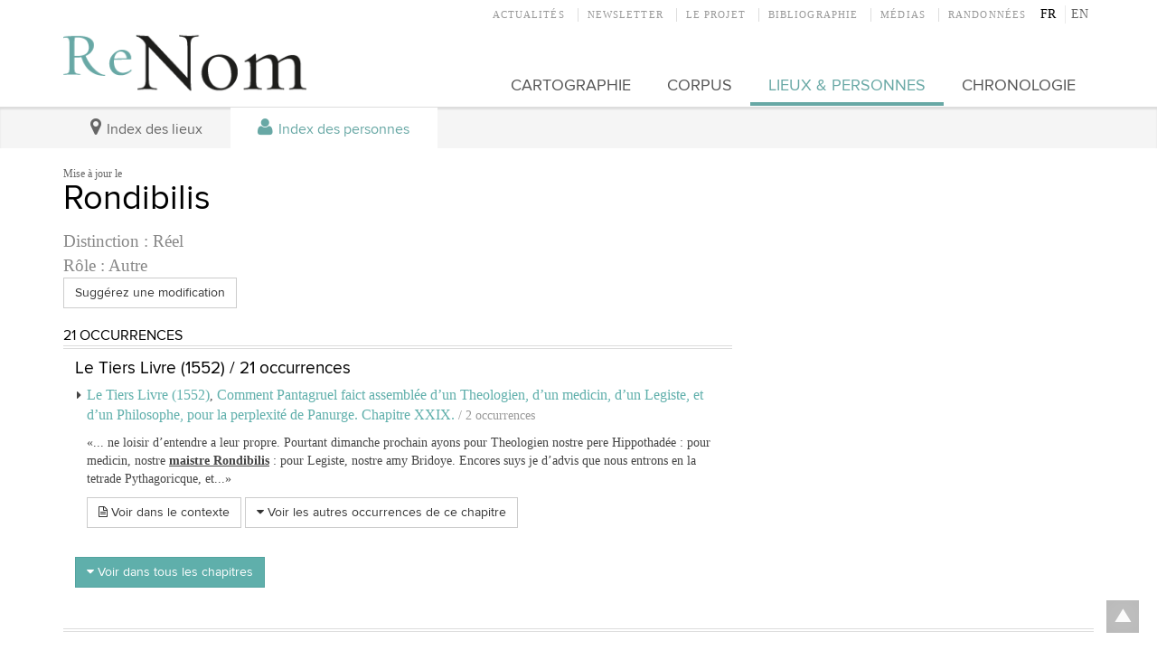

--- FILE ---
content_type: text/html; charset=utf-8
request_url: https://renom.univ-tours.fr/fr/index/personnes/rondibilis
body_size: 8660
content:
<!doctype html>
<!--[if lt IE 7]> <html class="no-js lt-ie9 lt-ie8 lt-ie7" lang="fr"> <![endif]-->
<!--[if IE 7]>    <html class="no-js lt-ie9 lt-ie8" lang="fr"> <![endif]-->
<!--[if IE 8]>    <html class="no-js lt-ie9" lang="fr"> <![endif]-->
<!--[if gt IE 8]><!--> <html class="no-js" lang="fr"> <!--<![endif]-->
    <head>
        <meta charset="utf-8">

        <meta http-equiv="Content-Type" content="text/html; charset=utf-8" />
<link rel="shortcut icon" href="https://renom.univ-tours.fr/sites/all/themes/tssks/favicon.ico" type="image/vnd.microsoft.icon" />
<link rel="shortlink" href="/fr/node/5293" />
<link rel="canonical" href="/fr/index/personnes/rondibilis" />
<meta name="Generator" content="Drupal 7 (http://drupal.org)" />


        <title>Rondibilis | Renom</title>
        <meta name="viewport" content="width=device-width, target-densitydpi=160dpi, initial-scale=1">
        <meta name="apple-mobile-web-app-capable" content="yes">

        <style type="text/css" media="all">
@import url("https://renom.univ-tours.fr/modules/system/system.base.css?qk09ew");
@import url("https://renom.univ-tours.fr/modules/system/system.menus.css?qk09ew");
@import url("https://renom.univ-tours.fr/modules/system/system.messages.css?qk09ew");
@import url("https://renom.univ-tours.fr/modules/system/system.theme.css?qk09ew");
</style>
<style type="text/css" media="all">
@import url("https://renom.univ-tours.fr/sites/all/modules/date/date_api/date.css?qk09ew");
@import url("https://renom.univ-tours.fr/sites/all/modules/date/date_popup/themes/datepicker.1.7.css?qk09ew");
@import url("https://renom.univ-tours.fr/modules/field/theme/field.css?qk09ew");
@import url("https://renom.univ-tours.fr/modules/node/node.css?qk09ew");
@import url("https://renom.univ-tours.fr/modules/search/search.css?qk09ew");
@import url("https://renom.univ-tours.fr/modules/user/user.css?qk09ew");
@import url("https://renom.univ-tours.fr/sites/all/modules/ckeditor/css/ckeditor.css?qk09ew");
</style>
<style type="text/css" media="all">
@import url("https://renom.univ-tours.fr/sites/all/modules/ctools/css/ctools.css?qk09ew");
</style>
<style type="text/css" media="all">
@import url("https://renom.univ-tours.fr/sites/all/themes/tssks/css2/bootstrap.css?qk09ew");
@import url("https://renom.univ-tours.fr/sites/all/themes/tssks/css/font-awesome.css?qk09ew");
@import url("https://renom.univ-tours.fr/sites/all/themes/tssks/css/menu-font-awesome.css?qk09ew");
@import url("https://renom.univ-tours.fr/sites/all/themes/tssks/css/main.css?qk09ew");
@import url("https://renom.univ-tours.fr/sites/all/themes/tssks/css/couleur.css?qk09ew");
@import url("https://renom.univ-tours.fr/sites/all/themes/tssks/css/jquery.fancybox.css?qk09ew");
@import url("https://renom.univ-tours.fr/sites/all/themes/tssks/css/jquery.fancybox-buttons.css?qk09ew");
@import url("https://renom.univ-tours.fr/sites/all/themes/tssks/css/jquery.fancybox-thumbs.css?qk09ew");
</style>


        <!--[if IE 7]>
          <link rel="stylesheet" href="/sites/all/themes/tssks/css/font-awesome-ie7.css">
        <![endif]-->

        <link rel="shortcut icon" href="/sites/all/themes/tssks/favicon.ico" />

        <link rel="apple-touch-icon-precomposed" sizes="114x114" href="/sites/all/themes/tssks/apple-touch-icon-114x114-precomposed.png" />
        <link rel="apple-touch-icon-precomposed" sizes="72x72" href="/sites/all/themes/tssks/apple-touch-icon-72x72-precomposed.png" />
        <link rel="apple-touch-icon-precomposed" href="/sites/all/themes/tssks/apple-touch-icon.png" />
        <link rel="shortcut icon" href="/sites/all/themes/tssks/apple-touch-icon.png" />

         <!--
         :: facebook : Adresse absolue
         <link property="og:image"  content="/sites/all/themes/tssks/facebook-icon.png" />
         -->

        <!--[if lt IE 9]>
            <link href="/sites/all/themes/tssks/css2/bootstrap.css" rel="stylesheet"/>
            <link href="/sites/all/themes/tssks/css/main.css" rel="stylesheet"/>
        <![endif]-->

        <!--[if IEMobile]>
            <meta http-equiv="cleartype" content="on">
        <![endif]-->


        <script src="/sites/all/themes/tssks/js/libs/modernizr.custom.20633.js"></script>

        <!--[if lt IE 9]>
            <script src="/sites/all/themes/tssks/js/libs/respond.min.js"></script>
        <![endif]-->

        <script type="text/javascript" src="https://renom.univ-tours.fr/misc/jquery.js?v=1.4.4"></script>
<script type="text/javascript" src="https://renom.univ-tours.fr/misc/jquery-extend-3.4.0.js?v=1.4.4"></script>
<script type="text/javascript" src="https://renom.univ-tours.fr/misc/jquery-html-prefilter-3.5.0-backport.js?v=1.4.4"></script>
<script type="text/javascript" src="https://renom.univ-tours.fr/misc/jquery.once.js?v=1.2"></script>
<script type="text/javascript" src="https://renom.univ-tours.fr/misc/drupal.js?qk09ew"></script>
<script type="text/javascript" src="https://renom.univ-tours.fr/sites/default/files/languages/fr_BXrvKSMLFxI55hCE-KyJmxZXt6uLigW1rqOI2wHe7QU.js?qk09ew"></script>
<script type="text/javascript">
<!--//--><![CDATA[//><!--
  (function(i,s,o,g,r,a,m){i['GoogleAnalyticsObject']=r;i[r]=i[r]||function(){
  (i[r].q=i[r].q||[]).push(arguments)},i[r].l=1*new Date();a=s.createElement(o),
  m=s.getElementsByTagName(o)[0];a.async=1;a.src=g;m.parentNode.insertBefore(a,m)
  })(window,document,'script','//www.google-analytics.com/analytics.js','ga');

  ga('create', 'UA-47624787-1', 'univ-tours.fr');
  ga('send', 'pageview');

//--><!]]>
</script>
<script type="text/javascript" src="https://renom.univ-tours.fr/sites/all/themes/tssks/js/libs/jquery-1.8.2.min.js?qk09ew"></script>
<script type="text/javascript" src="https://renom.univ-tours.fr/sites/all/themes/tssks/js/libs/jquery.flexslider-min.js?qk09ew"></script>
<script type="text/javascript" src="https://renom.univ-tours.fr/sites/all/themes/tssks/js/libs/jquery.easing-1.3.pack.js?qk09ew"></script>
<script type="text/javascript" src="https://renom.univ-tours.fr/sites/all/themes/tssks/js/libs/jquery.mousewheel-3.0.6.pack.js?qk09ew"></script>
<script type="text/javascript" src="https://renom.univ-tours.fr/sites/all/themes/tssks/js/libs/jquery.fancybox.pack.js?qk09ew"></script>
<script type="text/javascript" src="https://renom.univ-tours.fr/sites/all/themes/tssks/js/libs/jquery.fancybox-thumbs.js?qk09ew"></script>
<script type="text/javascript" src="https://renom.univ-tours.fr/sites/all/themes/tssks/js/libs/jquery.imagesloaded.min.js?qk09ew"></script>
<script type="text/javascript" src="https://renom.univ-tours.fr/sites/all/themes/tssks/js/libs/jquery.autocomplete-min.js?qk09ew"></script>
<script type="text/javascript" src="https://renom.univ-tours.fr/sites/all/themes/tssks/js/libs/bootstrap/transition.js?qk09ew"></script>
<script type="text/javascript" src="https://renom.univ-tours.fr/sites/all/themes/tssks/js/libs/bootstrap/alert.js?qk09ew"></script>
<script type="text/javascript" src="https://renom.univ-tours.fr/sites/all/themes/tssks/js/libs/bootstrap/button.js?qk09ew"></script>
<script type="text/javascript" src="https://renom.univ-tours.fr/sites/all/themes/tssks/js/libs/bootstrap/carousel.js?qk09ew"></script>
<script type="text/javascript" src="https://renom.univ-tours.fr/sites/all/themes/tssks/js/libs/bootstrap/collapse.js?qk09ew"></script>
<script type="text/javascript" src="https://renom.univ-tours.fr/sites/all/themes/tssks/js/libs/bootstrap/dropdown.js?qk09ew"></script>
<script type="text/javascript" src="https://renom.univ-tours.fr/sites/all/themes/tssks/js/libs/bootstrap/modal.js?qk09ew"></script>
<script type="text/javascript" src="https://renom.univ-tours.fr/sites/all/themes/tssks/js/libs/bootstrap/tooltip.js?qk09ew"></script>
<script type="text/javascript" src="https://renom.univ-tours.fr/sites/all/themes/tssks/js/libs/bootstrap/popover.js?qk09ew"></script>
<script type="text/javascript" src="https://renom.univ-tours.fr/sites/all/themes/tssks/js/libs/bootstrap/scrollspy.js?qk09ew"></script>
<script type="text/javascript" src="https://renom.univ-tours.fr/sites/all/themes/tssks/js/libs/bootstrap/tab.js?qk09ew"></script>
<script type="text/javascript" src="https://renom.univ-tours.fr/sites/all/themes/tssks/js/libs/bootstrap/affix.js?qk09ew"></script>
<script type="text/javascript" src="https://renom.univ-tours.fr/sites/all/themes/tssks/js/libs/fastclick.js?qk09ew"></script>
<script type="text/javascript" src="https://renom.univ-tours.fr/sites/all/themes/tssks/js/libs/jquery.jpanelmenu.js?qk09ew"></script>
<script type="text/javascript" src="https://renom.univ-tours.fr/sites/all/themes/tssks/js/markerclusterer.js?qk09ew"></script>
<script type="text/javascript" src="https://renom.univ-tours.fr/sites/all/themes/tssks/js/plugins.js?qk09ew"></script>
<script type="text/javascript" src="https://renom.univ-tours.fr/sites/all/themes/tssks/js/main.js?qk09ew"></script>
<script type="text/javascript">
<!--//--><![CDATA[//><!--
jQuery.extend(Drupal.settings, {"basePath":"\/","pathPrefix":"fr\/","ajaxPageState":{"theme":"tssks","theme_token":"CEYMNY1Vxrju2jv8jtfiJniRuMiG-e3YzNUmhjH1HTo","js":{"misc\/jquery.js":1,"misc\/jquery-extend-3.4.0.js":1,"misc\/jquery-html-prefilter-3.5.0-backport.js":1,"misc\/jquery.once.js":1,"misc\/drupal.js":1,"public:\/\/languages\/fr_BXrvKSMLFxI55hCE-KyJmxZXt6uLigW1rqOI2wHe7QU.js":1,"0":1,"sites\/all\/themes\/tssks\/js\/libs\/jquery-1.8.2.min.js":1,"sites\/all\/themes\/tssks\/js\/libs\/jquery.flexslider-min.js":1,"sites\/all\/themes\/tssks\/js\/libs\/jquery.easing-1.3.pack.js":1,"sites\/all\/themes\/tssks\/js\/libs\/jquery.mousewheel-3.0.6.pack.js":1,"sites\/all\/themes\/tssks\/js\/libs\/jquery.fancybox.pack.js":1,"sites\/all\/themes\/tssks\/js\/libs\/jquery.fancybox-thumbs.js":1,"sites\/all\/themes\/tssks\/js\/libs\/jquery.imagesloaded.min.js":1,"sites\/all\/themes\/tssks\/js\/libs\/jquery.autocomplete-min.js":1,"sites\/all\/themes\/tssks\/js\/libs\/bootstrap\/transition.js":1,"sites\/all\/themes\/tssks\/js\/libs\/bootstrap\/alert.js":1,"sites\/all\/themes\/tssks\/js\/libs\/bootstrap\/button.js":1,"sites\/all\/themes\/tssks\/js\/libs\/bootstrap\/carousel.js":1,"sites\/all\/themes\/tssks\/js\/libs\/bootstrap\/collapse.js":1,"sites\/all\/themes\/tssks\/js\/libs\/bootstrap\/dropdown.js":1,"sites\/all\/themes\/tssks\/js\/libs\/bootstrap\/modal.js":1,"sites\/all\/themes\/tssks\/js\/libs\/bootstrap\/tooltip.js":1,"sites\/all\/themes\/tssks\/js\/libs\/bootstrap\/popover.js":1,"sites\/all\/themes\/tssks\/js\/libs\/bootstrap\/scrollspy.js":1,"sites\/all\/themes\/tssks\/js\/libs\/bootstrap\/tab.js":1,"sites\/all\/themes\/tssks\/js\/libs\/bootstrap\/affix.js":1,"sites\/all\/themes\/tssks\/js\/libs\/fastclick.js":1,"sites\/all\/themes\/tssks\/js\/libs\/jquery.jpanelmenu.js":1,"sites\/all\/themes\/tssks\/js\/markerclusterer.js":1,"sites\/all\/themes\/tssks\/js\/plugins.js":1,"sites\/all\/themes\/tssks\/js\/main.js":1},"css":{"modules\/system\/system.base.css":1,"modules\/system\/system.menus.css":1,"modules\/system\/system.messages.css":1,"modules\/system\/system.theme.css":1,"sites\/all\/modules\/date\/date_api\/date.css":1,"sites\/all\/modules\/date\/date_popup\/themes\/datepicker.1.7.css":1,"modules\/field\/theme\/field.css":1,"modules\/node\/node.css":1,"modules\/search\/search.css":1,"modules\/user\/user.css":1,"sites\/all\/modules\/ckeditor\/css\/ckeditor.css":1,"sites\/all\/modules\/ctools\/css\/ctools.css":1,"sites\/all\/themes\/tssks\/css2\/bootstrap.css":1,"sites\/all\/themes\/tssks\/css\/font-awesome.css":1,"sites\/all\/themes\/tssks\/css\/menu-font-awesome.css":1,"sites\/all\/themes\/tssks\/css\/main.css":1,"sites\/all\/themes\/tssks\/css\/couleur.css":1,"sites\/all\/themes\/tssks\/css\/jquery.fancybox.css":1,"sites\/all\/themes\/tssks\/css\/jquery.fancybox-buttons.css":1,"sites\/all\/themes\/tssks\/css\/jquery.fancybox-thumbs.css":1}},"ssks":{"lang":"fr"},"urlIsAjaxTrusted":{"\/fr\/index\/personnes\/rondibilis":true,"\/fr\/index\/personnes\/rondibilis?destination=node\/5293":true},"ssks_trad":{"libelles":["reel","variante","role_autre","voir_ds_contexte","occurrences","voir_autres_occurrences","voir_autres_chapitres","mail_modif_personne","distinction","rolename","mail_modif_subject","suggerez_une_modification","publie_le","rechercher","recherche","footer_realisation","footer_soutien"]}});
//--><!]]>
</script>


        <script type="text/javascript" src="http://s7.addthis.com/js/250/addthis_widget.js#pubid=xa-4e705ba230b9ebf8"></script>

        <script type="text/javascript">
            var addthis_config = {
               ui_click: true
            }
        </script>

    </head>
    <body class="html not-front not-logged-in one-sidebar sidebar-first page-node page-node- page-node-5293 node-type-editorial i18n-fr  main-menu-cat-1 menu-icon-user-enfant main-menu-cat2 -enfant  forme-personne " >
        <div class="jPanelMenu-panel">
            
            <div id="website-wrapper">
                <!--[if lte IE 7]>
                    <div class="browser-warning">
                        Votre navigateur présente de <strong class="text-danger">sérieuses lacunes en terme de sécurité et de performances</strong>, dues à son obsolescence.
                        <br />
                        En conséquence, ce site sera consultable mais de manière moins optimale qu'avec un navigateur récent
                        (<a href="http://www.browserforthebetter.com/download.html" target="_blank">Internet Explorer 9</a>,
                        <a href="http://www.mozilla.org/fr/firefox/new/" target="_blank">Firefox</a>,
                        <a href="http://www.google.com/chrome?hl=fr" target="_blank">Chrome</a>,
                        <a href="http://www.apple.com/fr/safari/download/" target="_blank">Safari</a>,...)
                    </div>
                <![endif]-->
                <div  id="website-container" class="website-container clearfix">
                        <div id="menu-mobile-container" role="navigation" class="menu-mobile-container">
    
    <nav  class="menu-mobile clearfix menu-mobile-footer-main-menu ">
        <ul>
            
            <li class=" menu-mobile-1">
                <div class="menu-mobile-deplier">
                    <a href="/fr/cartographie" class=" menu-mobile-niveau-1">
                        Cartographie
                    </a>
                    <a href="#" class="deplier-bouton">
                        <i class="icon-chevron-up"></i>
                        <i class="icon-chevron-down"></i>
                    </a>
                </div>
                
            </li>
            <li class=" menu-mobile-1">
                <div class="menu-mobile-deplier">
                    <a href="/fr/corpus" class=" menu-mobile-niveau-1">
                        Corpus
                    </a>
                    <a href="#" class="deplier-bouton">
                        <i class="icon-chevron-up"></i>
                        <i class="icon-chevron-down"></i>
                    </a>
                </div>
                
            </li>
            <li class="active menu-mobile-1">
                <div class="menu-mobile-deplier">
                    <a href="/fr/index-des-lieux-personnes/index-des-lieux" class=" menu-mobile-niveau-1">
                        Lieux & personnes
                    </a>
                    <a href="#" class="deplier-bouton">
                        <i class="icon-chevron-up"></i>
                        <i class="icon-chevron-down"></i>
                    </a>
                </div>
                
                <ul>
                    
                    <li class="menu-mobile-2 ">
                        <a href="/fr/index-des-lieux-personnes/index-des-lieux"  class=" menu-mobile-niveau-2">
                            Index des lieux
                        </a>
                        
                    </li>
                    <li class="menu-mobile-2 ">
                        <a href="/fr/index-des-lieux-personnes/index-des-personnes"  class="active menu-mobile-niveau-2">
                            Index des personnes
                        </a>
                        
                    </li>
                </ul>
            </li>
            <li class=" menu-mobile-1">
                <div class="menu-mobile-deplier">
                    <a href="/fr/chronologie" class=" menu-mobile-niveau-1">
                        Chronologie
                    </a>
                    <a href="#" class="deplier-bouton">
                        <i class="icon-chevron-up"></i>
                        <i class="icon-chevron-down"></i>
                    </a>
                </div>
                
            </li>
        </ul>
    </nav>
    <nav  class="menu-mobile clearfix menu-mobile-footer-menu-haut ">
        <ul>
            
            <li class=" menu-mobile-1">
                <div class="menu-mobile-deplier">
                    <a href="/fr/actualites" class=" menu-mobile-niveau-1">
                        Actualités
                    </a>
                    <a href="#" class="deplier-bouton">
                        <i class="icon-chevron-up"></i>
                        <i class="icon-chevron-down"></i>
                    </a>
                </div>
                
            </li>
            <li class=" menu-mobile-1">
                <div class="menu-mobile-deplier">
                    <a href="/fr/newsletter" class=" menu-mobile-niveau-1">
                        Newsletter
                    </a>
                    <a href="#" class="deplier-bouton">
                        <i class="icon-chevron-up"></i>
                        <i class="icon-chevron-down"></i>
                    </a>
                </div>
                
            </li>
            <li class=" menu-mobile-1">
                <div class="menu-mobile-deplier">
                    <a href="/fr/le-projet" class=" menu-mobile-niveau-1">
                        Le projet
                    </a>
                    <a href="#" class="deplier-bouton">
                        <i class="icon-chevron-up"></i>
                        <i class="icon-chevron-down"></i>
                    </a>
                </div>
                
                <ul>
                    
                    <li class="menu-mobile-2 ">
                        <a href="/fr/le-projet/les-equipes-de-recherche"  class=" menu-mobile-niveau-2">
                            Les équipes de recherche
                        </a>
                        
                    </li>
                    <li class="menu-mobile-2 ">
                        <a href="/fr/le-projet/les-partenaires-culturels"  class=" menu-mobile-niveau-2">
                            Les partenaires culturels
                        </a>
                        
                    </li>
                    <li class="menu-mobile-2 ">
                        <a href="/fr/le-projet/les-partenaires-prives"  class=" menu-mobile-niveau-2">
                            Les partenaires privés
                        </a>
                        
                    </li>
                </ul>
            </li>
            <li class=" menu-mobile-1">
                <div class="menu-mobile-deplier">
                    <a href="/fr/bibliographie" class=" menu-mobile-niveau-1">
                        Bibliographie
                    </a>
                    <a href="#" class="deplier-bouton">
                        <i class="icon-chevron-up"></i>
                        <i class="icon-chevron-down"></i>
                    </a>
                </div>
                
            </li>
            <li class=" menu-mobile-1">
                <div class="menu-mobile-deplier">
                    <a href="/fr/medias" class=" menu-mobile-niveau-1">
                        Médias
                    </a>
                    <a href="#" class="deplier-bouton">
                        <i class="icon-chevron-up"></i>
                        <i class="icon-chevron-down"></i>
                    </a>
                </div>
                
            </li>
            <li class=" menu-mobile-1">
                <div class="menu-mobile-deplier">
                    <a href="/fr/sentiers-de-randonnee-du-chinonais" class=" menu-mobile-niveau-1">
                        Randonnées
                    </a>
                    <a href="#" class="deplier-bouton">
                        <i class="icon-chevron-up"></i>
                        <i class="icon-chevron-down"></i>
                    </a>
                </div>
                
            </li>
        </ul>
    </nav>
    <nav  class="menu-mobile clearfix menu-mobile-footer-menu-footer ">
        <ul>
            
            <li class=" menu-mobile-1">
                <div class="menu-mobile-deplier">
                    <a href="/fr/mentions-legales" class=" menu-mobile-niveau-1">
                        Mentions légales
                    </a>
                    <a href="#" class="deplier-bouton">
                        <i class="icon-chevron-up"></i>
                        <i class="icon-chevron-down"></i>
                    </a>
                </div>
                
            </li>
            <li class=" menu-mobile-1">
                <div class="menu-mobile-deplier">
                    <a href="/fr/contact" class=" menu-mobile-niveau-1">
                        Contact
                    </a>
                    <a href="#" class="deplier-bouton">
                        <i class="icon-chevron-up"></i>
                        <i class="icon-chevron-down"></i>
                    </a>
                </div>
                
            </li>
        </ul>
    </nav>
</div>




<header class="website-header clearfix"  role="banner">

    <div class="container">
        <div class="row">
            <div class="col-xs-8 pull-right preheader">
                <!--
                <a href="#" id="menu-mobile-bouton" class="visible-sm btn btn-primary pull-left">
                     <i class="icon-reorder icon-large"></i>
                </a>

                <div class="recherche-widget pull-right">
                    <form class="block-form-recherche clearfix"
                        action="/fr/rechercher" method="get" id="search-form"
                        accept-charset="UTF-8"
                        >
                        <input placeholder="Rechercher" id="edit-keys"
                               type="text" name="keys" value=""
                               size="18" maxlength="255" >

                        <button type="submit" value="Recherche" title="Recherche" class="btn btn-default recherche-bouton" >
                           <i class="icon-search"></i>
                        </button>
                    </form>
                </div>

                -->
                <div class="menu-langue-container pull-right ">
                    
    <div class="menu-langue">
        <a href="/fr/index/personnes/rondibilis" title="Version Française" class=" menu-langue-francais">
            FR
        </a>
        <a href="/en/index/personnes/rondibilis" title="English version" class=" menu-langue-anglais">
            EN
        </a>
    </div>

                </div>
                <div class="menu-haut-container pull-right ">
                    <nav class="menu-haut clearfix" role="navigation">
    <ul class="menu-haut-0">
        
        <li class="menu-haut-0-item">
            <a href="/fr/actualites" title="" class="menu-haut-0-lien  " target="_self">
                Actualités
            </a>
        </li>
        <li class="menu-haut-0-item">
            <a href="/fr/newsletter" title="" class="menu-haut-0-lien  " target="_self">
                Newsletter
            </a>
        </li>
        <li class="menu-haut-0-item">
            <a href="/fr/le-projet" title="" class="menu-haut-0-lien  " target="_self">
                Le projet
            </a>
        </li>
        <li class="menu-haut-0-item">
            <a href="/fr/bibliographie" title="" class="menu-haut-0-lien  " target="_self">
                Bibliographie
            </a>
        </li>
        <li class="menu-haut-0-item">
            <a href="/fr/medias" title="" class="menu-haut-0-lien  " target="_self">
                Médias
            </a>
        </li>
        <li class="menu-haut-0-item">
            <a href="/fr/sentiers-de-randonnee-du-chinonais" title="" class="menu-haut-0-lien  " target="_self">
                Randonnées
            </a>
        </li>
    </ul>
</nav>

                </div>
            </div>


            <div class="col-xs-3 col-lg-3 website-logo-container">
                <h1 class="website-logo clearfix">
                    <a href="/fr" class="image-link" >
                        <img src="/sites/all/themes/tssks/img/website-logo.png" alt="" />
                    </a>
                </h1>
            </div>


            <div class="col-xs-9 col-lg-9 main-menu-container clearfix">

                 <nav class="main-menu clearfix" role="navigation">
        
            <a href="/fr/cartographie" class="cat0  no-children " title="" target="_self">
            <span class="menu-icon menu-icon-large"></span> <span class="main-menu-title">Cartographie</span></a>
            <a href="/fr/corpus" class="cat1  no-children " title="" target="_self">
            <span class="menu-icon menu-icon-large"></span> <span class="main-menu-title">Corpus</span></a>
            <a href="/fr/index-des-lieux-personnes/index-des-lieux" class="cat2 active has-children " title="" target="_self">
            <span class="menu-icon menu-icon-large"></span> <span class="main-menu-title">Lieux & personnes</span></a>
            <a href="/fr/chronologie" class="cat3  no-children " title="" target="_self">
            <span class="menu-icon menu-icon-large"></span> <span class="main-menu-title">Chronologie</span></a>
</nav><!-- .main-menu -->

             </div>
         </div>
    </div>

    

</header><!--.main-header-->



    <div id="sous-menu-container" class="sous-menu-container">

                    
<div class="container">

            <nav role="navigation" class="sous-menu clearfix desktop-only">

                

                <a href="/fr/index-des-lieux-personnes/index-des-lieux" class=" menu-icon-map-marker" title="" target="_self">
                    <span class="menu-icon menu-icon-large"></span> Index des lieux
                </a>

                <a href="/fr/index-des-lieux-personnes/index-des-personnes" class="active menu-icon-user" title="" target="_self">
                    <span class="menu-icon menu-icon-large"></span> Index des personnes
                </a>
                </nav>
</div>





    </div>

    <div class="container">
        <section id="website-content" class="row website-content clearfix">

            <section id="website-main" class="col-xs-12 website-main">
                
                
                  <div class="region region-content">
    <article id="node" class="row node personne no-body no-liste-fichiers no-liste-liens no-illustration no-liste-photos no-liste-liens-internes no-liste-videos has-edito-type no-dates-affichage no-ged-image no-ged-image-accueil no-titre-alternatif no-encadre no-ged-image-gallerie no-ged-video-gallerie no-ged-document no-dates has-uniquement-agenda no-geolocalisation no-parametres-specifiques no-type-galerie-photo has-cacher-image-illustration has-type-affichage-map no-ouvrage no-auteur has-cle no-personnes no-lieux has-distinction no-xml no-type-de-lieu no-variantes no-notes-occurence no-rolename no-ouvrages no-variante-lieu no-variante-lieu-principale no-variante-personne has-variante-person-principale has-variante-xml has-personne-genre has-personne-informations no-geonameid clearfix">

    <div id="node-content" class="col col-sm-7 node-content">

         <div class="node-texte-container article-texte-container">
            <header>

                <small class="node-date">Publié le 11/06/2015</small>
                <small class="node-date-changed">Mise à jour le </small>


                
                <h1 class="node-titre">
                    
                        Rondibilis
                    
                </h1>

                


            </header>

             

            

            <div id="node-texte" class="node-texte cke_editable">
            


                
            </div>






            
                            <div class="node-distinction h4-size">
                    Distinction :
                    Réel
                </div>


            


                            <div class="node-type h4-size" >Rôle  : Autre</div>


                        <a  href="mailto:ReNom modification <renom@univ-tours.fr>?subject=Fichepersonne : Rondibilis"
                class="btn btn-default"
                >Suggérez une modification </a>



            

            <div class="node-fiche-block node-occurrences-block">
                <h3 class="titre-block">21 occurrences</h3>
                <ul><ul class="ouvrage"><li><h4>Le Tiers Livre (1552) / 21 occurrences</h4><ul><li><div class="extrait-container"><i class="icon-caret-right"></i> <a href="/fr/index/corpus/francois-rabelais/le-tiers-livre-1552" class="h5-size">Le Tiers Livre (1552)</a>, <a href="/fr/index/corpus/francois-rabelais/le-tiers-livre-1552/comment-pantagruel-faict-assemblee-d-un-theologien-d-un-medicin-d-un-legiste-et-d-un-philosophe-pour" class="h5-size">
Comment Pantagruel 
faict assemblée d’un Theologien,
d’un medicin, d’un Legiste, et
d’un Philosophe, pour la perplexité
de Panurge.
Chapitre XXIX. </a> <span class="text-muted">/ 2 occurrences</span><blockquote class="extrait">&laquo;... ne loisir d’entendre a leur propre. Pourtant dimanche prochain ayons pour Theologien nostre pere Hippothadée : pour medicin, nostre <span class="entity-occurence">maistre Rondibilis</span> : pour Legiste, nostre amy  Bridoye. Encores suys je d’advis que nous entrons en la tetrade Pythagoricque, et...&raquo;</blockquote><a href="/fr/index/corpus/francois-rabelais/le-tiers-livre-1552/comment-pantagruel-faict-assemblee-d-un-theologien-d-un-medicin-d-un-legiste-et-d-un-philosophe-pour#occurence-pers-rondibilis-1" class="btn btn-default" ><i class="icon-file-text-alt"></i> Voir dans le contexte</a> <a href="#" class="btn btn-default" onclick="event.preventDefault();jQuery('#1696f098a772ed').slideToggle();"><i class="icon-caret-down"></i> Voir les autres occurrences de ce chapitre</a>
                        <div style="display:none" id="1696f098a772ed"><blockquote class="extrait">&laquo;... perfections d’un chascun en son estat, les quelles sont hors tout dez de jugement: mais d’abondant en ce que <span class="entity-occurence">Rondibilis</span>  marié est, ne l’avoit esté: Hippothadée  oncques ne le feut, et ne l’est: Bridoye  l’a esté, et...&raquo;</blockquote><a href="/fr/index/corpus/francois-rabelais/le-tiers-livre-1552/comment-pantagruel-faict-assemblee-d-un-theologien-d-un-medicin-d-un-legiste-et-d-un-philosophe-pour#occurence-pers-rondibilis-2" class="btn btn-default" ><i class="icon-file-text-alt"></i> Voir dans le contexte</a></div></div></li><a href="#" class="btn btn-primary" onclick="jQuery('#1696f098a788e7').slideToggle();return false;"><i class="icon-caret-down"></i> Voir dans tous les chapitres</a><div id="1696f098a788e7" style="display:none"><li><div class="extrait-container"><i class="icon-caret-right"></i> <a href="/fr/index/corpus/francois-rabelais/le-tiers-livre-1552" class="h5-size">Le Tiers Livre (1552)</a>, <a href="/fr/index/corpus/francois-rabelais/le-tiers-livre-1552/comment-rondibilis-medicin-conseille-panurge-chapitre-xxxi" class="h5-size">
Comment Rondibilis 
medicin conseille Panurge.
Chapitre XXXI. </a> <span class="text-muted">/ 6 occurrences</span><blockquote class="extrait">&laquo;...
Comment <span class="entity-occurence">Rondibilis</span> 
medicin conseille Panurge.
Chapitre XXXI.  
              ...&raquo;</blockquote><a href="/fr/index/corpus/francois-rabelais/le-tiers-livre-1552/comment-rondibilis-medicin-conseille-panurge-chapitre-xxxi#occurence-pers-rondibilis-1" class="btn btn-default" ><i class="icon-file-text-alt"></i> Voir dans le contexte</a> <a href="#" class="btn btn-default" onclick="event.preventDefault();jQuery('#1696f098a7796e').slideToggle();"><i class="icon-caret-down"></i> Voir les autres occurrences de ce chapitre</a>
                        <div style="display:none" id="1696f098a7796e"><blockquote class="extrait">&laquo;... Saussignac, ayant escouillé le frai  Cauldaureil, feut: aux aultres. Je diz pareillement: aux aultres. Cza monsieur nostre  <span class="entity-occurence">maistre  Rondibilis</span>  depeschez moy? Me doibs je marier ou non? Par les ambles de mon mulet (respondit Rondibilis)...&raquo;</blockquote><a href="/fr/index/corpus/francois-rabelais/le-tiers-livre-1552/comment-rondibilis-medicin-conseille-panurge-chapitre-xxxi#occurence-pers-rondibilis-2" class="btn btn-default" ><i class="icon-file-text-alt"></i> Voir dans le contexte</a><blockquote class="extrait">&laquo;...maistre  Rondibilis  depeschez moy? Me doibs je marier ou non? Par les ambles de mon mulet (respondit <span class="entity-occurence">Rondibilis</span>) je ne sçay que je doibve respondre a ce probleme. Vous dictez que sentez en vous les poignans aiguillons de...&raquo;</blockquote><a href="/fr/index/corpus/francois-rabelais/le-tiers-livre-1552/comment-rondibilis-medicin-conseille-panurge-chapitre-xxxi#occurence-pers-rondibilis-3" class="btn btn-default" ><i class="icon-file-text-alt"></i> Voir dans le contexte</a><blockquote class="extrait">&laquo;... Je le croy, dist frere  Jan. Quand je suys bien yvre, je ne demande qu’a dormir. J’entends (dist <span class="entity-occurence">Rondibilis</span>) par vin prins intemperamment. Car par l’intemperance du vin advient au corps humain refroidissement de sang, resolution des nerfs, dissipation...&raquo;</blockquote><a href="/fr/index/corpus/francois-rabelais/le-tiers-livre-1552/comment-rondibilis-medicin-conseille-panurge-chapitre-xxxi#occurence-pers-rondibilis-4" class="btn btn-default" ><i class="icon-file-text-alt"></i> Voir dans le contexte</a><blockquote class="extrait">&laquo;... nostre maistre. Ne vous desplaise toutesfoys. Ce que j’en diz, n’est par mal que je vous veuille. 
Tiercement (dist <span class="entity-occurence">Rondibilis</span>) par labeur assidu. Car en icelluy est faicte si grande dissolution du corps, que le sang qui est par icelluy...&raquo;</blockquote><a href="/fr/index/corpus/francois-rabelais/le-tiers-livre-1552/comment-rondibilis-medicin-conseille-panurge-chapitre-xxxi#occurence-pers-rondibilis-5" class="btn btn-default" ><i class="icon-file-text-alt"></i> Voir dans le contexte</a><blockquote class="extrait">&laquo;... de la chair, que le feisant vingt et cinq ou trente foys par jour. Je voy Panurge  (dist <span class="entity-occurence">Rondibilis</span>) bien proportionné en ses membres, bien temperé en ses humeurs, bien complexionné en ses espritz, en aage competent, en temps...&raquo;</blockquote><a href="/fr/index/corpus/francois-rabelais/le-tiers-livre-1552/comment-rondibilis-medicin-conseille-panurge-chapitre-xxxi#occurence-pers-rondibilis-6" class="btn btn-default" ><i class="icon-file-text-alt"></i> Voir dans le contexte</a></div></div></li><li><div class="extrait-container"><i class="icon-caret-right"></i> <a href="/fr/index/corpus/francois-rabelais/le-tiers-livre-1552" class="h5-size">Le Tiers Livre (1552)</a>, <a href="/fr/index/corpus/francois-rabelais/le-tiers-livre-1552/comment-rondibilis-declaire-coquage-estre-naturellement-des-apennages-de-mariage-chapitre-xxxii" class="h5-size">
Comment Rondibilis 
declaire Coquage estre naturellement
des apennages
de mariage. 
Chapitre XXXII. </a> <span class="text-muted">/ 4 occurrences</span><blockquote class="extrait">&laquo;...
Comment <span class="entity-occurence">Rondibilis</span> 
declaire Coquage estre naturellement
des apennages
de mariage. 
Chapitre XXXII. 
           ...&raquo;</blockquote><a href="/fr/index/corpus/francois-rabelais/le-tiers-livre-1552/comment-rondibilis-declaire-coquage-estre-naturellement-des-apennages-de-mariage-chapitre-xxxii#occurence-pers-rondibilis-1" class="btn btn-default" ><i class="icon-file-text-alt"></i> Voir dans le contexte</a> <a href="#" class="btn btn-default" onclick="event.preventDefault();jQuery('#1696f098a77cf2').slideToggle();"><i class="icon-caret-down"></i> Voir les autres occurrences de ce chapitre</a>
                        <div style="display:none" id="1696f098a77cf2"><blockquote class="extrait">&laquo;... de Rome. S. P. Q. R. Si peu que rien. Seray je poinct coqu? Havre de Grace (s’escria  <span class="entity-occurence">Rondibilis</span>) que me demandez vous? Si serez coqu? Mon amy je suys marié, vous le serez par cy aprés. Mais escrivez...&raquo;</blockquote><a href="/fr/index/corpus/francois-rabelais/le-tiers-livre-1552/comment-rondibilis-declaire-coquage-estre-naturellement-des-apennages-de-mariage-chapitre-xxxii#occurence-pers-rondibilis-2" class="btn btn-default" ><i class="icon-file-text-alt"></i> Voir dans le contexte</a><blockquote class="extrait">&laquo;... architecte de consequences naturelles. Hypochondres de tous les Diables (s’escria  Panurge) que me dictez vous! Mon amy (respondit <span class="entity-occurence">Rondibilis</span>) Hippocrates  allant un jour de Lango  en Polystylo  visiter  Democritus  le philosophe, escrivit unes letres...&raquo;</blockquote><a href="/fr/index/corpus/francois-rabelais/le-tiers-livre-1552/comment-rondibilis-declaire-coquage-estre-naturellement-des-apennages-de-mariage-chapitre-xxxii#occurence-pers-rondibilis-3" class="btn btn-default" ><i class="icon-file-text-alt"></i> Voir dans le contexte</a><blockquote class="extrait">&laquo;... que d’un petit poisson, (dist Panurge) n’y sçavez vous remede aulcun en vostre art? Ouy dea mon amy, (respondit <span class="entity-occurence">Rondibilis</span>) et tresbon, duquel je use: et est escript en autheur celebre passé a dix huyct cens ans. Entendez. Vous estez...&raquo;</blockquote><a href="/fr/index/corpus/francois-rabelais/le-tiers-livre-1552/comment-rondibilis-declaire-coquage-estre-naturellement-des-apennages-de-mariage-chapitre-xxxii#occurence-pers-rondibilis-4" class="btn btn-default" ><i class="icon-file-text-alt"></i> Voir dans le contexte</a></div></div></li><li><div class="extrait-container"><i class="icon-caret-right"></i> <a href="/fr/index/corpus/francois-rabelais/le-tiers-livre-1552" class="h5-size">Le Tiers Livre (1552)</a>, <a href="/fr/index/corpus/francois-rabelais/le-tiers-livre-1552/comment-rondibilis-medicin-donne-remede-coquage-chapitre-xxxiii" class="h5-size">
Comment Rondibilis 
medicin donne remede a
Coquage.
Chapitre XXXIII. </a> <span class="text-muted">/ 3 occurrences</span><blockquote class="extrait">&laquo;...
Comment <span class="entity-occurence">Rondibilis</span> 
medicin donne remede a
Coquage.
Chapitre XXXIII. 
              ...&raquo;</blockquote><a href="/fr/index/corpus/francois-rabelais/le-tiers-livre-1552/comment-rondibilis-medicin-donne-remede-coquage-chapitre-xxxiii#occurence-pers-rondibilis-1" class="btn btn-default" ><i class="icon-file-text-alt"></i> Voir dans le contexte</a> <a href="#" class="btn btn-default" onclick="event.preventDefault();jQuery('#1696f098a780d4').slideToggle();"><i class="icon-caret-down"></i> Voir les autres occurrences de ce chapitre</a>
                        <div style="display:none" id="1696f098a780d4"><blockquote class="extrait">&laquo;... XXXIII. 
               On temps (dist <span class="entity-occurence">Rondibilis</span>) que Juppiter  feist l’estat de sa maison Olympicque, et le calendrier de tous ses Dieux et Déesses: ayant estably...&raquo;</blockquote><a href="/fr/index/corpus/francois-rabelais/le-tiers-livre-1552/comment-rondibilis-medicin-donne-remede-coquage-chapitre-xxxiii#occurence-pers-rondibilis-2" class="btn btn-default" ><i class="icon-file-text-alt"></i> Voir dans le contexte</a><blockquote class="extrait">&laquo;... est des faiseurs de friscades, composeurs de joncades, agenseurs de feueillades, et refraischisseurs de vin.  Juppiter  (dist <span class="entity-occurence">Rondibilis</span>) oublia le paouvre Diable Coqüage, lequel pour lors ne feut praesent: il estoit a Paris  on Palais sollicitant quelque...&raquo;</blockquote><a href="/fr/index/corpus/francois-rabelais/le-tiers-livre-1552/comment-rondibilis-medicin-donne-remede-coquage-chapitre-xxxiii#occurence-pers-rondibilis-3" class="btn btn-default" ><i class="icon-file-text-alt"></i> Voir dans le contexte</a></div></div></li><li><div class="extrait-container"><i class="icon-caret-right"></i> <a href="/fr/index/corpus/francois-rabelais/le-tiers-livre-1552" class="h5-size">Le Tiers Livre (1552)</a>, <a href="/fr/index/corpus/francois-rabelais/le-tiers-livre-1552/comment-les-femmes-ordinairement-appetent-chose-0" class="h5-size">
Comment les femmes ordinairement appetent
choses defendues.
Chapitre XXXIIII. </a> <span class="text-muted">/ 4 occurrences</span><blockquote class="extrait">&laquo;... Stercus et urina Medici sunt prandia prima.  Ex aliis paleas, ex istis collige grana. 
Vous prenez mal, (dist <span class="entity-occurence">Rondibilis</span>) le vers subsequent est tel: 
              ...&raquo;</blockquote><a href="/fr/index/corpus/francois-rabelais/le-tiers-livre-1552/comment-les-femmes-ordinairement-appetent-chose-0#occurence-pers-rondibilis-1" class="btn btn-default" ><i class="icon-file-text-alt"></i> Voir dans le contexte</a> <a href="#" class="btn btn-default" onclick="event.preventDefault();jQuery('#1696f098a7854c').slideToggle();"><i class="icon-caret-down"></i> Voir les autres occurrences de ce chapitre</a>
                        <div style="display:none" id="1696f098a7854c"><blockquote class="extrait">&laquo;...  Nobis sunt signa, uobis sunt prandia digna. Si ma femme se porte mal: J’en vouldrois veoir l’urine, (dist <span class="entity-occurence">Rondibilis</span>) toucher le pouls: et veoir la disposition du basventre, et des parties umbilicares, comme nous commende  Hippo.  z....&raquo;</blockquote><a href="/fr/index/corpus/francois-rabelais/le-tiers-livre-1552/comment-les-femmes-ordinairement-appetent-chose-0#occurence-pers-rondibilis-2" class="btn btn-default" ><i class="icon-file-text-alt"></i> Voir dans le contexte</a><blockquote class="extrait">&laquo;... nostre amy. Puys s’approcha de luy, et luy mist en main sans mot dire quatre Nobles a la rose. <span class="entity-occurence">Rondibilis</span> les print tresbien: puys luy dist en effroy comme indigné. He, he, he, monsieur, il ne failloit rien. Grand mercy...&raquo;</blockquote><a href="/fr/index/corpus/francois-rabelais/le-tiers-livre-1552/comment-les-femmes-ordinairement-appetent-chose-0#occurence-pers-rondibilis-3" class="btn btn-default" ><i class="icon-file-text-alt"></i> Voir dans le contexte</a><blockquote class="extrait">&laquo;... gens de bien je ne refuse. Je suys tousjours a vostre commendement. En poyant, dist Panurge. Cela s’entend, respondit <span class="entity-occurence">Rondibilis</span>. ...&raquo;</blockquote><a href="/fr/index/corpus/francois-rabelais/le-tiers-livre-1552/comment-les-femmes-ordinairement-appetent-chose-0#occurence-pers-rondibilis-4" class="btn btn-default" ><i class="icon-file-text-alt"></i> Voir dans le contexte</a></div></div></li><li><div class="extrait-container"><i class="icon-caret-right"></i> <a href="/fr/index/corpus/francois-rabelais/le-tiers-livre-1552" class="h5-size">Le Tiers Livre (1552)</a>, <a href="/fr/index/corpus/francois-rabelais/le-tiers-livre-1552/comment-trouillogan-philosophe-traicte-la-difficulte-de-mariage-chapitre-xxxv" class="h5-size">
Comment Trouillogan 
Philosophe traicte la difficulté
de mariage.

Chapitre XXXV. </a> <span class="text-muted">/ 2 occurrences</span><blockquote class="extrait">&laquo;... propousé une matiere problematicque, a sçavoir s’il se doibvoit marier ou non? et que le pere Hippothadée  et <span class="entity-occurence">maistre  Rondibilis</span> estoient expediez de leurs responses: lors qu’il est entré respondoit le feal  Trouillogan. Et premierement quand ...&raquo;</blockquote><a href="/fr/index/corpus/francois-rabelais/le-tiers-livre-1552/comment-trouillogan-philosophe-traicte-la-difficulte-de-mariage-chapitre-xxxv#occurence-pers-rondibilis-1" class="btn btn-default" ><i class="icon-file-text-alt"></i> Voir dans le contexte</a> <a href="#" class="btn btn-default" onclick="event.preventDefault();jQuery('#1696f098a7889a').slideToggle();"><i class="icon-caret-down"></i> Voir les autres occurrences de ce chapitre</a>
                        <div style="display:none" id="1696f098a7889a"><blockquote class="extrait">&laquo;... a home? Respondit que non jamais: bien que les homes quelques foys avoient eu affaire a elle. Ainsi (dist <span class="entity-occurence">Rondibilis</span>) mettons nous neutre en Medicine, et moyen en philosophie: par participation de l’une et l’aultre extremité: par abnegation de l’une...&raquo;</blockquote><a href="/fr/index/corpus/francois-rabelais/le-tiers-livre-1552/comment-trouillogan-philosophe-traicte-la-difficulte-de-mariage-chapitre-xxxv#occurence-pers-rondibilis-2" class="btn btn-default" ><i class="icon-file-text-alt"></i> Voir dans le contexte</a></div></div></li></ul></ul>
            </div>

            


            


        </div>

        <div id="node-medias" class="node-medias">


            


             




            




            


            


            

            



        </div>

            

        <footer id="node-footer" class="node-footer">

            


            

            


                        
    <div class="addthis_toolbox addthis_default_style ">
        <a class="addthis_button_facebook_like" fb:like:layout="button_count"></a>
        <a class="addthis_button_tweet"></a>
        <a class="addthis_button_google_plusone" g:plusone:size="medium"></a>
        <a class="addthis_counter addthis_pill_style"></a>
    </div>

        </footer>

    </div>
    <aside id="node-aside" class="node-aside col col-sm-5" >

        


        


        



        



        

        

    </aside>

</article>




  </div>

            </section>

    	</section>
    </div>


    <footer role="contentinfo" class="website-footer">
    <div class="container">
        <div class="row">
            <div class="col-xs-12">
                <div class="footer-principal clearfix">
                    <div class="footer-partenaires pull-left">
                        <div class="partenaires-section">
                            <h6>
                                Un projet réalisé par
                            </h6>
                            <a href="http://cesr.univ-tours.fr/" class="image-link" target="_blank">
                                <img src="/sites/all/themes/tssks/img/logo-cesr.png" alt="">
                            </a>
                            <a href="http://www.bvh.univ-tours.fr/" class="image-link" target="_blank">
                                <img src="/sites/all/themes/tssks/img/logo-bvh.png" alt="">
                            </a>
                            <a href="https://lifat.univ-tours.fr" class="image-link" target="_blank">
                                <img src="/sites/all/themes/tssks/img/logo-li.png" alt="">
                            </a>
                            <a href="http://www.supersoniks.com/" class="image-link" target="_blank">
                                <img src="/sites/all/themes/tssks/img/logo-supersoniks.png" alt="">
                            </a>

                        </div>
                        <div class="partenaires-section">
                            <h6>
                                Avec le soutien de
                            </h6>
                            <a href="http://www.regioncentre-valdeloire.fr" class="image-link" target="_blank">
                                <img src="/sites/all/themes/tssks/img/logo-rc.png" alt="">
                            </a>
                            <a href="http://www.univ-tours.fr/" class="image-link" target="_blank">
                                <img src="/sites/all/themes/tssks/img/logo-ufr.png" alt="">
                            </a>
                            <a href="http://www.cnrs.fr" class="image-link" target="_blank">
                                <img src="/sites/all/themes/tssks/img/logo-cnrs.png" alt="">
                            </a>
                        </div>

                    </div>



                    <nav class="menu-footer clearfix pull-right" role="navigation">
    <ul class="menu-footer-0">
        
        <li class="menu-footer-0-item">
            <a href="/fr/mentions-legales" title="" class="menu-footer-0-lien  " target="_self">
                Mentions légales
            </a>
        </li>
        <li class="menu-footer-0-item">
            <a href="/fr/contact" title="" class="menu-footer-0-lien  " target="_self">
                Contact
            </a>
        </li>
        <li>
	        <a href="/rss" title="RSS" class="menu-footer-0-lien">
                <i class="icon-rss icon-large"></i>
            </a>
        </li>
    </ul>
</nav>


                </div>
                
            </div>
        </div>
    </div>


</footer>






    

                </div>
                
            </div>

            <div class="hidden-sm">
    <a href="#" id="toTop" class="retour-haut sprite-ir " >
    </a>
</div>

        </div>
    </body>
</html>


--- FILE ---
content_type: text/css
request_url: https://renom.univ-tours.fr/sites/all/themes/tssks/css/couleur.css?qk09ew
body_size: 577
content:
/*------------------------------------------------
::
::    Code couleur
::
::    01 : #68A8A5 : turquoise
::    02 : #DB5E5F : rouge
::    03 : #598DBF : bleu
::    04 : #84A26C : vert
::    05 : #7D695A : marron
::    06 : #7C588C : violet
::
--------------------------------------------------*/
    a.coul:hover {
        color:#000;background-color:#eee;box-shadow: 0 0 0 2px #eee;
    }



    /*----------*/
    .coul-01.bg,
    .coul-01.bg-hover:hover,
    .coul-01.bg-active.active {background-color:#68A8A5;color:#fff;}

    .coul-01.coul,
    .coul-01.coul-hover:hover,
    .coul-01.coul-active.active {color:#68A8A5;}

    .coul-01.border,
    .coul-01.border-hover:hover,
    .coul-01.border-active.active {border-color:#68A8A5;}

    .coul-01 .inherit-bg,
    .coul-01 .inherit-bg-hover:hover,
    .coul-01 .inherit-bg-active.active {background-color:#68A8A5;color:#fff;}

    .coul-01 .inherit-coul,
    .coul-01 .inherit-coul-hover:hover,
    .coul-01 .inherit-coul-active.active {color:#68A8A5;}

    .coul-01 .inherit-border,
    .coul-01 .inherit-border-hover:hover,
    .coul-01 .inherit-border-active.active {border-color:#68A8A5;}

    /*----------*/

    .coul-02.bg,
    .coul-02.bg-hover:hover,
    .coul-02.bg-active.active {background-color:#DB5E5F;color:#fff;}

    .coul-02.coul,
    .coul-02.coul-hover:hover,
    .coul-02.coul-active.active {color:#DB5E5F;}

    .coul-02.border,
    .coul-02.border-hover:hover,
    .coul-02.border-active.active {border-color:#DB5E5F;}

    .coul-02 .inherit-bg,
    .coul-02 .inherit-bg-hover:hover,
    .coul-02 .inherit-bg-active.active {background-color:#DB5E5F;color:#fff;}

    .coul-02 .inherit-coul,
    .coul-02 .inherit-coul-hover:hover,
    .coul-02 .inherit-coul-active.active {color:#DB5E5F;}

    .coul-02 .inherit-border,
    .coul-02 .inherit-border-hover:hover,
    .coul-02 .inherit-border-active.active {border-color:#DB5E5F;}

    /*----------*/

    .coul-03.bg,
    .coul-03.bg-hover:hover,
    .coul-03.bg-active.active {background-color:#598DBF;color:#fff;}

    .coul-03.coul,
    .coul-03.coul-hover:hover,
    .coul-03.coul-active.active {color:#598DBF;}

    .coul-03.border,
    .coul-03.border-hover:hover,
    .coul-03.border-active.active {border-color:#598DBF;}

    .coul-03 .inherit-bg,
    .coul-03 .inherit-bg-hover:hover,
    .coul-03 .inherit-bg-active.active {background-color:#598DBF;color:#fff;}

    .coul-03 .inherit-coul,
    .coul-03 .inherit-coul-hover:hover,
    .coul-03 .inherit-coul-active.active {color:#598DBF;}

    .coul-03 .inherit-border,
    .coul-03 .inherit-border-hover:hover,
    .coul-03 .inherit-border-active.active {border-color:#598DBF;}

    /*----------*/

    .coul-04.bg,
    .coul-04.bg-hover:hover,
    .coul-04.bg-active.active {background-color:#84A26C;color:#fff;}

    .coul-04.coul,
    .coul-04.coul-hover:hover,
    .coul-04.coul-active.active {color:#84A26C;}

    .coul-04.border,
    .coul-04.border-hover:hover,
    .coul-04.border-active.active {border-color:#84A26C;}

    .coul-04 .inherit-bg,
    .coul-04 .inherit-bg-hover:hover,
    .coul-04 .inherit-bg-active.active {background-color:#84A26C;color:#fff;}

    .coul-04 .inherit-coul,
    .coul-04 .inherit-coul-hover:hover,
    .coul-04 .inherit-coul-active.active {color:#84A26C;}

    .coul-04 .inherit-border,
    .coul-04 .inherit-border-hover:hover,
    .coul-04 .inherit-border-active.active {border-color:#84A26C;}

    /*----------*/

    .coul-05.bg,
    .coul-05.bg-hover:hover,
    .coul-05.bg-active.active {background-color:#7D695A;color:#fff;}

    .coul-05.coul,
    .coul-05.coul-hover:hover,
    .coul-05.coul-active.active {color:#7D695A;}

    .coul-05.border,
    .coul-05.border-hover:hover,
    .coul-05.border-active.active {border-color:#7D695A;}

    .coul-05 .inherit-bg,
    .coul-05 .inherit-bg-hover:hover,
    .coul-05 .inherit-bg-active.active {background-color:#7D695A;color:#fff;}

    .coul-05 .inherit-coul,
    .coul-05 .inherit-coul-hover:hover,
    .coul-05 .inherit-coul-active.active {color:#7D695A;}

    .coul-05 .inherit-border,
    .coul-05 .inherit-border-hover:hover,
    .coul-05 .inherit-border-active.active {border-color:#7D695A;}

    /*----------*/

    .coul-06.bg,
    .coul-06.bg-hover:hover,
    .coul-06.bg-active.active {background-color:#7C588C;color:#fff;}

    .coul-06.coul,
    .coul-06.coul-hover:hover,
    .coul-06.coul-active.active {color:#7C588C;}

    .coul-06.border,
    .coul-06.border-hover:hover,
    .coul-06.border-active.active {border-color:#7C588C;}

    .coul-06 .inherit-bg,
    .coul-06 .inherit-bg-hover:hover,
    .coul-06 .inherit-bg-active.active {background-color:#7C588C;color:#fff;}

    .coul-06 .inherit-coul,
    .coul-06 .inherit-coul-hover:hover,
    .coul-06 .inherit-coul-active.active {color:#7C588C;}

    .coul-06 .inherit-border,
    .coul-06 .inherit-border-hover:hover,
    .coul-06 .inherit-border-active.active {border-color:#7C588C;}

    /*----------*/


--- FILE ---
content_type: text/plain
request_url: https://www.google-analytics.com/j/collect?v=1&_v=j102&a=307787985&t=pageview&_s=1&dl=https%3A%2F%2Frenom.univ-tours.fr%2Ffr%2Findex%2Fpersonnes%2Frondibilis&ul=en-us%40posix&dt=Rondibilis%20%7C%20Renom&sr=1280x720&vp=1280x720&_u=IEBAAAABAAAAACAAI~&jid=271397055&gjid=1015409021&cid=590204333.1768884625&tid=UA-47624787-1&_gid=1495939564.1768884625&_r=1&_slc=1&z=1525445618
body_size: -451
content:
2,cG-ZEBR7G2ZN5

--- FILE ---
content_type: text/javascript
request_url: https://renom.univ-tours.fr/sites/all/themes/tssks/js/libs/jquery.jpanelmenu.js?qk09ew
body_size: 3330
content:
/**
  *
  * jPanelMenu 1.3.0 (http://jpanelmenu.com)
  * By Anthony Colangelo (http://acolangelo.com)
  *
* */

(function($){
    $.jPanelMenu = function(options) {
        if ( typeof(options) == "undefined" || options == null ) { options = {}; };

        var jP = {
            options: $.extend({
                menu: '#menu',
                trigger: '.menu-trigger',
                excludedPanelContent: 'style, script',

                direction: 'left',
                openPosition: '250px',
                animated: true,
                closeOnContentClick: true,

                keyboardShortcuts: [
                    {
                        code: 27,
                        open: false,
                        close: true
                    },
                    {
                        code: 37,
                        open: false,
                        close: true
                    },
                    {
                        code: 39,
                        open: true,
                        close: true
                    },
                    {
                        code: 77,
                        open: true,
                        close: true
                    }
                ],

                duration: 150,
                openDuration: options.duration || 150,
                closeDuration: options.duration || 150,

                easing: 'ease-in-out',
                openEasing: options.easing || 'ease-in-out',
                closeEasing: options.easing || 'ease-in-out',

                before: function(){ },
                beforeOpen: function(){ },
                beforeClose: function(){ },

                after: function(){ },
                afterOpen: function(){ },
                afterClose: function(){ },

                beforeOn: function(){ },
                afterOn: function(){ },

                beforeOff: function(){ },
                afterOff: function(){ }
            },options),

            settings: {
                transitionsSupported:    'WebkitTransition' in document.body.style ||
                                        'MozTransition' in document.body.style ||
                                        'msTransition' in document.body.style ||
                                        'OTransition' in document.body.style ||
                                        'Transition' in document.body.style
                ,
                shiftFixedChildren: false,
                panelPosition: 'relative',
                positionUnits: 'px'
            },

            menu: '#jPanelMenu-menu',

            panel: '.jPanelMenu-panel',

            fixedChildren: [],

            timeouts: {},

            clearTimeouts: function() {
                clearTimeout(jP.timeouts.open);
                clearTimeout(jP.timeouts.afterOpen);
                clearTimeout(jP.timeouts.afterClose);
            },

            setPositionUnits: function() {
                var foundUnit = false,
                    allowedUnits = ['%','px','em']
                ;

                for ( unitID in allowedUnits ) {
                    var unit = allowedUnits[unitID];
                    if ( jP.options.openPosition.toString().substr(-unit.length) == unit )
                    {
                        foundUnit = true;
                        jP.settings.positionUnits = unit;
                    }
                }

                if ( !foundUnit ) { jP.options.openPosition = parseInt(jP.options.openPosition) + jP.settings.positionUnits }
            },

            checkFixedChildren: function() {
                jP.disableTransitions();

                var defaultPanelStyle = { position: $(jP.panel).css('position') };

                defaultPanelStyle[jP.options.direction] = ($(jP.panel).css(jP.options.direction) == 'auto')?0:$(jP.panel).css(jP.options.direction);

                $(jP.panel).find('> *').each(function(){
                    if ( $(this).css('position') == 'fixed' && $(this).css(jP.options.direction) == 'auto' ) { jP.fixedChildren.push(this); }
                });

                if ( jP.fixedChildren.length > 0 )
                {
                    var newPanelStyle = { position: 'relative' };
                    newPanelStyle[jP.options.direction] = '1px';
                    jP.setPanelStyle(newPanelStyle);

                    if ( parseInt($(jP.fixedChildren[0]).offset().left) == 0 ) { jP.settings.shiftFixedChildren = true; }
                }

                jP.setPanelStyle(defaultPanelStyle);
            },

            setjPanelMenuStyles: function() {
                var bgColor = '#fff';
                var htmlBG = $('html').css('background-color');
                var bodyBG = $('body').css('background-color');

                if ( bodyBG != 'transparent' && bodyBG != "rgba(0, 0, 0, 0)") { bgColor = bodyBG; }
                else if ( htmlBG != 'transparent' && htmlBG != "rgba(0, 0, 0, 0)") { bgColor = htmlBG; }
                else { bgColor = '#fff'; }

                if ( $('#jPanelMenu-style-master').length == 0 )
                {
                    $('body').append('<style id="jPanelMenu-style-master">body{width:100%}.jPanelMenu,body{overflow-x:hidden}#jPanelMenu-menu{display:block;position:fixed;top:0;'+jP.options.direction+':0;height:100%;z-index:-1;overflow-x:hidden;overflow-y:scroll;-webkit-overflow-scrolling:touch}.jPanelMenu-panel{position:static;'+jP.options.direction+':0;top:0;z-index:2;width:100%;min-height:100%;background:' + bgColor + '}</style>');
                }
            },

            setMenuState: function(open) {
                var position = (open)?'open':'closed';
                $('body').attr('data-menu-position', position);
            },

            getMenuState: function() {
                return $('body').attr('data-menu-position');
            },

            menuIsOpen: function() {
                if ( jP.getMenuState() == 'open' ) return true;
                else return false;
            },

            setMenuStyle: function(styles) {
                $(jP.menu).css(styles);
            },

            setPanelStyle: function(styles) {
                $(jP.panel).css(styles);
            },

            showMenu: function() {
                jP.setMenuStyle({
                    display: 'block'
                });
                jP.setMenuStyle({
                    'z-index': '1'
                });
            },

            hideMenu: function() {
                jP.setMenuStyle({
                    'z-index': '-1'
                });
                jP.setMenuStyle({
                    display: 'none'
                });
            },

            enableTransitions: function(duration, easing) {
                var formattedDuration = duration/1000;
                var formattedEasing = jP.getCSSEasingFunction(easing);
                jP.disableTransitions();
                $('body').append('<style id="jPanelMenu-style-transitions">.jPanelMenu-panel{-webkit-transition: all ' + formattedDuration + 's ' + formattedEasing + '; -moz-transition: all ' + formattedDuration + 's ' + formattedEasing + '; -o-transition: all ' + formattedDuration + 's ' + formattedEasing + '; transition: all ' + formattedDuration + 's ' + formattedEasing + ';}</style>');
            },

            disableTransitions: function() {
                $('#jPanelMenu-style-transitions').remove();
            },

            enableFixedTransitions: function(selector, id, duration, easing) {
                var formattedDuration = duration/1000;
                var formattedEasing = jP.getCSSEasingFunction(easing);
                jP.disableFixedTransitions(id);
                $('body').append('<style id="jPanelMenu-style-fixed-' + id + '">' + selector + '{-webkit-transition: all ' + formattedDuration + 's ' + formattedEasing + '; -moz-transition: all ' + formattedDuration + 's ' + formattedEasing + '; -o-transition: all ' + formattedDuration + 's ' + formattedEasing + '; transition: all ' + formattedDuration + 's ' + formattedEasing + ';}</style>');
            },

            disableFixedTransitions: function(id) {
                $('#jPanelMenu-style-fixed-' + id).remove();
            },

            getCSSEasingFunction: function(name) {
                switch ( name )
                {
                    case 'linear':
                        return name;
                        break;

                    case 'ease':
                        return name;
                        break;

                    case 'ease-in':
                        return name;
                        break;

                    case 'ease-out':
                        return name;
                        break;

                    case 'ease-in-out':
                        return name;
                        break;

                    default:
                        return 'ease-in-out';
                        break;
                }
            },

            getJSEasingFunction: function(name) {
                switch ( name )
                {
                    case 'linear':
                        return name;
                        break;

                    default:
                        return 'swing';
                        break;
                }
            },

            openMenu: function(animated) {
                if ( typeof(animated) == "undefined" || animated == null ) { animated = jP.options.animated };

                jP.clearTimeouts();

                jP.options.before();
                jP.options.beforeOpen();

                jP.setMenuState(true);

                jP.setPanelStyle({ position: 'relative' });

                jP.showMenu();

                var animationChecks = {
                    none: (!animated)?true:false,
                    transitions: (animated && jP.settings.transitionsSupported)?true:false
                };

                if ( animationChecks.transitions || animationChecks.none ) {
                    if ( animationChecks.none ) jP.disableTransitions();
                    if ( animationChecks.transitions ) jP.enableTransitions(jP.options.openDuration, jP.options.openEasing);

                    var newPanelStyle = {};
                    newPanelStyle[jP.options.direction] = jP.options.openPosition;
                    jP.setPanelStyle(newPanelStyle);

                    if ( jP.settings.shiftFixedChildren )
                    {
                        $(jP.fixedChildren).each(function(){
                            var id = $(this).prop("tagName").toLowerCase() + ' ' + $(this).attr('class'),
                                selector = id.replace(' ','.'),
                                id = id.replace(' ','-')
                            ;

                            if ( animationChecks.none ) jP.disableFixedTransitions(id);
                            if ( animationChecks.transitions ) jP.enableFixedTransitions(selector, id, jP.options.openDuration, jP.options.openEasing);

                            var newChildrenStyle = {};
                            newChildrenStyle[jP.options.direction] = jP.options.openPosition;
                            $(this).css(newChildrenStyle);
                        });
                    }

                    jP.timeouts.afterOpen = setTimeout(function(){
                        jP.disableTransitions();
                        if ( jP.settings.shiftFixedChildren )
                        {
                            $(jP.fixedChildren).each(function(){
                                var id = $(this).prop("tagName").toLowerCase() + ' ' + $(this).attr('class'),
                                    id = id.replace(' ','-')
                                ;

                                jP.disableFixedTransitions(id);
                            });
                        }

                        jP.options.after();
                        jP.options.afterOpen();
                        jP.initiateContentClickListeners();
                    }, jP.options.openDuration);
                }
                else {
                    var formattedEasing = jP.getJSEasingFunction(jP.options.openEasing);

                    var animationOptions = {};
                    animationOptions[jP.options.direction] = jP.options.openPosition;
                    $(jP.panel).stop().animate(animationOptions, jP.options.openDuration, formattedEasing, function(){
                        jP.options.after();
                        jP.options.afterOpen();
                        jP.initiateContentClickListeners();
                    });

                    if ( jP.settings.shiftFixedChildren )
                    {
                        $(jP.fixedChildren).each(function(){
                            var childrenAnimationOptions = {};
                            childrenAnimationOptions[jP.options.direction] = jP.options.openPosition;
                            $(this).stop().animate(childrenAnimationOptions, jP.options.openDuration, formattedEasing);
                        });
                    }
                }
            },

            closeMenu: function(animated) {
                if ( typeof(animated) == "undefined" || animated == null ) { animated = jP.options.animated };

                jP.clearTimeouts();

                jP.options.before();
                jP.options.beforeClose();

                jP.setMenuState(false);

                var animationChecks = {
                    none: (!animated)?true:false,
                    transitions: (animated && jP.settings.transitionsSupported)?true:false
                };

                if ( animationChecks.transitions || animationChecks.none ) {
                    if ( animationChecks.none ) jP.disableTransitions();
                    if ( animationChecks.transitions ) jP.enableTransitions(jP.options.closeDuration, jP.options.closeEasing);

                    var newPanelStyle = {};
                    newPanelStyle[jP.options.direction] = 0 + jP.settings.positionUnits;
                    jP.setPanelStyle(newPanelStyle);

                    if ( jP.settings.shiftFixedChildren )
                    {
                        $(jP.fixedChildren).each(function(){
                            var id = $(this).prop("tagName").toLowerCase() + ' ' + $(this).attr('class'),
                                selector = id.replace(' ','.'),
                                id = id.replace(' ','-')
                            ;

                            if ( animationChecks.none ) jP.disableFixedTransitions(id);
                            if ( animationChecks.transitions ) jP.enableFixedTransitions(selector, id, jP.options.closeDuration, jP.options.closeEasing);

                            var newChildrenStyle = {};
                            newChildrenStyle[jP.options.direction] = 0 + jP.settings.positionUnits;
                            $(this).css(newChildrenStyle);
                        });
                    }

                    jP.timeouts.afterClose = setTimeout(function(){
                        jP.setPanelStyle({ position: jP.settings.panelPosition });

                        jP.disableTransitions();
                        if ( jP.settings.shiftFixedChildren )
                        {
                            $(jP.fixedChildren).each(function(){
                                var id = $(this).prop("tagName").toLowerCase() + ' ' + $(this).attr('class'),
                                    id = id.replace(' ','-')
                                ;

                                jP.disableFixedTransitions(id);
                            });
                        }

                        jP.hideMenu();
                        jP.options.after();
                        jP.options.afterClose();
                        jP.destroyContentClickListeners();
                    }, jP.options.closeDuration);
                }
                else {
                    var formattedEasing = jP.getJSEasingFunction(jP.options.closeEasing);

                    var animationOptions = {};
                    animationOptions[jP.options.direction] = 0 + jP.settings.positionUnits;
                    $(jP.panel).stop().animate(animationOptions, jP.options.closeDuration, formattedEasing, function(){
                        jP.setPanelStyle({ position: jP.settings.panelPosition });

                        jP.hideMenu();
                        jP.options.after();
                        jP.options.afterClose();
                        jP.destroyContentClickListeners();
                    });

                    if ( jP.settings.shiftFixedChildren )
                    {
                        $(jP.fixedChildren).each(function(){
                            var childrenAnimationOptions = {};
                            childrenAnimationOptions[jP.options.direction] = 0 + jP.settings.positionUnits;
                            $(this).stop().animate(childrenAnimationOptions, jP.options.closeDuration, formattedEasing);
                        });
                    }
                }
            },

            triggerMenu: function(animated) {
                if ( jP.menuIsOpen() ) jP.closeMenu(animated);
                else jP.openMenu(animated);
            },

            initiateClickListeners: function() {
                $(document).on('click',jP.options.trigger,function(){ jP.triggerMenu(jP.options.animated); return false; });
            },

            destroyClickListeners: function() {
                $(document).off('click',jP.options.trigger,null);
            },

            initiateContentClickListeners: function() {
                if ( !jP.options.closeOnContentClick ) return false;

                $(document).on('click',jP.panel,function(e){
                    if ( jP.menuIsOpen() ) jP.closeMenu(jP.options.animated);
                });

                $(document).on('touchend',jP.panel,function(e){
                    if ( jP.menuIsOpen() ) jP.closeMenu(jP.options.animated);
                });
            },

            destroyContentClickListeners: function() {
                if ( !jP.options.closeOnContentClick ) return false;

                $(document).off('click',jP.panel,null);
                $(document).off('touchend',jP.panel,null);
            },

            initiateKeyboardListeners: function() {
                var preventKeyListeners = ['input', 'textarea'];
                $(document).on('keydown',function(e){
                    var target = $(e.target),
                    prevent = false;
                    $.each(preventKeyListeners, function(){
                        if (target.is(this.toString())) { prevent = true; }
                    });
                    if ( prevent ) { return true; }

                    for ( mapping in jP.options.keyboardShortcuts ) {
                        if ( e.which == jP.options.keyboardShortcuts[mapping].code )
                        {
                            var key = jP.options.keyboardShortcuts[mapping];

                            if ( key.open && key.close ) { jP.triggerMenu(jP.options.animated); }
                            else if ( (key.open && !key.close) && !jP.menuIsOpen() ) { jP.openMenu(jP.options.animated); }
                            else if ( (!key.open && key.close) && jP.menuIsOpen() ) { jP.closeMenu(jP.options.animated); }

                            return false;
                        }
                    }
                });
            },

            destroyKeyboardListeners: function() {
                $(document).off('keydown',null);
            },

            setupMarkup: function() {
                $('html').addClass('jPanelMenu');
                // $('body > *').not(jP.menu + ', ' + jP.options.excludedPanelContent).wrapAll('<div class="' + jP.panel.replace('.','') + '"/>');
                $(jP.options.menu).clone().attr('id', jP.menu.replace('#','')).insertAfter('body > ' + jP.panel);
            },

            resetMarkup: function() {
                $('html').removeClass('jPanelMenu');
                $('body > ' + jP.panel + ' > *').unwrap();
                $(jP.menu).remove();
            },

            init: function() {
                jP.options.beforeOn();

                jP.initiateClickListeners();
                if ( Object.prototype.toString.call(jP.options.keyboardShortcuts) === '[object Array]' ) { jP.initiateKeyboardListeners(); }

                jP.setjPanelMenuStyles();
                jP.setMenuState(false);
                jP.setupMarkup();

                jP.setMenuStyle({ width: jP.options.openPosition });

                jP.checkFixedChildren();
                jP.setPositionUnits();

                jP.closeMenu(false);

                jP.options.afterOn();
            },

            destroy: function() {
                jP.options.beforeOff();

                jP.closeMenu();
                jP.destroyClickListeners();
                if ( Object.prototype.toString.call(jP.options.keyboardShortcuts) === '[object Array]' ) { jP.destroyKeyboardListeners(); }

                jP.resetMarkup();
                var childrenStyles = {};
                childrenStyles[jP.options.direction] = 'auto';
                $(jP.fixedChildren).each(function(){ $(this).css(childrenStyles); });
                jP.fixedChildren = [];

                jP.options.afterOff();
            }
        };

        return {
            on: jP.init,
            off: jP.destroy,
            trigger: jP.triggerMenu,
            open: jP.openMenu,
            close: jP.closeMenu,
            isOpen: jP.menuIsOpen,
            menu: jP.menu,
            getMenu: function() { return $(jP.menu); },
            panel: jP.panel,
            getPanel: function() { return $(jP.panel); }
        };
    };
})(jQuery);
